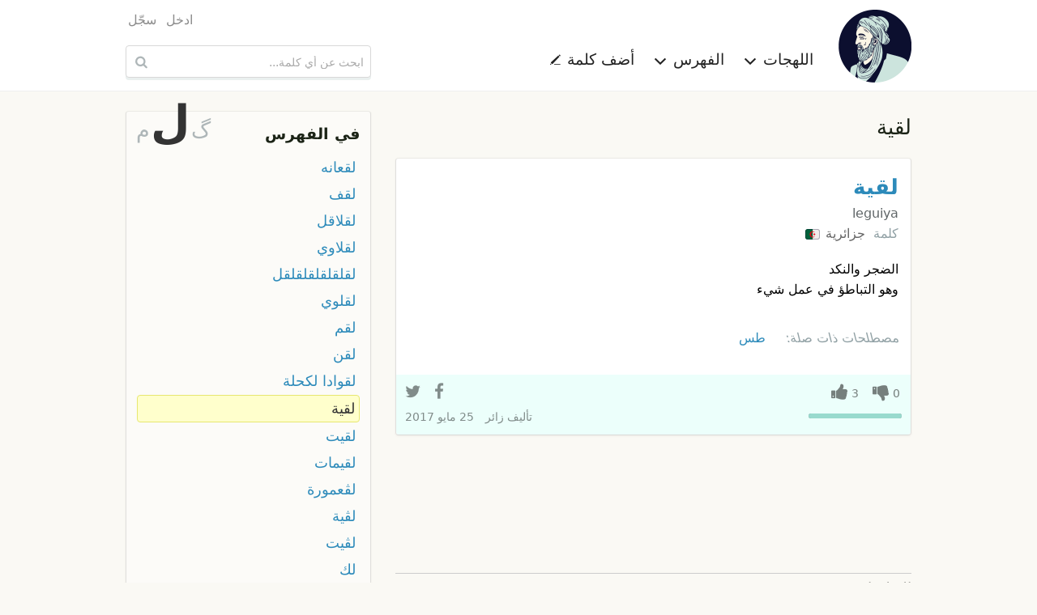

--- FILE ---
content_type: text/html; charset=UTF-8
request_url: https://ar.mo3jam.com/term/%D9%84%D9%82%D9%8A%D8%A9
body_size: 4993
content:
<!doctype html>
<html lang="ar">
<head>
	<title>معجم - لقية</title>
    <meta charset="utf-8">
    <meta http-equiv="x-ua-compatible" content="ie=edge">
    <meta name="viewport" content="width=device-width,initial-scale=1">
     	<link rel="stylesheet" type="text/css" href="/fe/css/mo3jam-rtl.css?x5">
	<link rel="stylesheet" type="text/css" href="/fe/css/show.css?x5">
	<link rel="search" type="application/opensearchdescription+xml" title="معجم" href="/mo3jam-search-ar.xml">
    <link rel="canonical" href="https://ar.mo3jam.com/term/%D9%84%D9%82%D9%8A%D8%A9">
	<link rel="alternate" hreflang="ar" href="https://ar.mo3jam.com/term/%D9%84%D9%82%D9%8A%D8%A9">
	<link rel="alternate" hreflang="en" href="https://en.mo3jam.com/term/%D9%84%D9%82%D9%8A%D8%A9">
    <link rel="alternate" hreflang="x-default" href="https://ar.mo3jam.com/term/%D9%84%D9%82%D9%8A%D8%A9">
	<meta property="fb:app_id" content="90649242355">
	<meta property="og:site_name" content="Mo3jam معجم">
	<meta property="og:image" content="https://ar.mo3jam.com/fe/img/mo3jam-logo-180.png">
	<meta property="og:title" content="لقية">
	<meta property="og:type" content="article">
	<meta property="og:url" content="https://mo3jam.com/term/%D9%84%D9%82%D9%8A%D8%A9">
	<meta property="og:description" content="تعريف مصطلح لقية في اللهجات العامية">
    <script async src="//pagead2.googlesyndication.com/pagead/js/adsbygoogle.js"></script>
    <script>
        (adsbygoogle = window.adsbygoogle || []).push({
            google_ad_client: "ca-pub-5577468319354468",
            enable_page_level_ads: true
        });
    </script>
</head>
<body id="rtl">
<header id="header">
    <div class="header-proper row small-collapse medium-uncollapse">
        <nav id="site-nav" class="small-12 medium-8 columns">
            <div id="menu-toggle">
                <span class="icon-menu"></span>
            </div>
            <div id="site-identity">
                <a id="logo-link" href="/">
                    <picture>
                        <source srcset="/fe/img/mo3jam-logo-small-rtl.png" media="(max-width: 40em)">
                        <img id="site-logo" src="/fe/img/mo3jam-logo-large.png" alt="معجم" title="معجم">
                    </picture>
                </a>
            </div>
            <ul id="site-links">
                <li id="dialects-menu-item" class="site-item item-has-menu">
                    <a id="dialects-menu-link" class="site-link">اللهجات <span class="sup icon-chevron-down"></span></a>
                    <ul id="dialects-menu" class="site-link-menu">
                        <li><a href="/dialect/Saudi"><span class="flag SAA"></span> السعودية<div class="dialect-term-count">3139 مصطلح</div></a></li>
                        <li><a href="/dialect/Algerian"><span class="flag MAA_DZ"></span> الجزائرية<div class="dialect-term-count">2151 مصطلح</div></a></li>
                        <li><a href="/dialect/Moroccan"><span class="flag MAA_MA"></span> المغربية<div class="dialect-term-count">1008 مصطلح</div></a></li>
                        <li><a href="/dialect/Egyptian"><span class="flag EGA"></span> المصرية<div class="dialect-term-count">910 مصطلح</div></a></li>
                        <li><a href="/dialect/Tunisian"><span class="flag MAA_TN"></span> التونسية<div class="dialect-term-count">739 مصطلح</div></a></li>
                        <li><a href="/dialect/Yemeni"><span class="flag YEA"></span> اليمنية<div class="dialect-term-count">709 مصطلح</div></a></li>
                        <li><a href="/dialect/Syrian"><span class="flag LEA_SY"></span> السورية<div class="dialect-term-count">648 مصطلح</div></a></li>
                        <li><a href="/dialect/Iraqi"><span class="flag IRA"></span> العراقية<div class="dialect-term-count">636 مصطلح</div></a></li>
                        <li><a href="/dialect/Palestinian"><span class="flag LEA_PS"></span> الفلسطينية<div class="dialect-term-count">629 مصطلح</div></a></li>
                        <li><a href="/dialect/Emirati"><span class="flag GAA_AE"></span> الإماراتية<div class="dialect-term-count">594 مصطلح</div></a></li>
                        <li><a href="/dialect/Jordanian"><span class="flag LEA_JO"></span> الأردنية<div class="dialect-term-count">496 مصطلح</div></a></li>
                        <li><a href="/dialect/Sudanese"><span class="flag SUA"></span> السودانية<div class="dialect-term-count">484 مصطلح</div></a></li>
                        <li><a href="/dialect/Kuwaiti"><span class="flag GAA_KW"></span> الكويتية<div class="dialect-term-count">481 مصطلح</div></a></li>
                        <li><a href="/dialect/Libyan"><span class="flag MAA_LY"></span> الليبية<div class="dialect-term-count">437 مصطلح</div></a></li>
                        <li><a href="/dialect/Bahraini"><span class="flag GAA_BH"></span> البحرينية<div class="dialect-term-count">361 مصطلح</div></a></li>
                        <li><a href="/dialect/Lebanese"><span class="flag LEA_LB"></span> اللبنانية<div class="dialect-term-count">330 مصطلح</div></a></li>
                        <li><a href="/dialect/Qatari"><span class="flag GAA_QA"></span> القطرية<div class="dialect-term-count">317 مصطلح</div></a></li>
                        <li><a href="/dialect/Omani"><span class="flag GAA_OM"></span> العمانية<div class="dialect-term-count">257 مصطلح</div></a></li>
                        <li><a href="/dialect/Hassaniya"><span class="flag MAA_MR"></span> الحسانية<div class="dialect-term-count">99 مصطلح</div></a></li>
                                            </ul>
                </li>
                <li id="initials-menu-item"  class="site-item item-has-menu">
                    <a id="initials-menu-link" class="site-link">الفهرس <span class="sup icon-chevron-down"></span></a>
                    <ul id="initials-menu" class="site-link-menu">
                        <li><a href="/index/أ">أ</a></li><li><a href="/index/إ">إ</a></li><li><a href="/index/ا">ا</a></li><li><a href="/index/آ">آ</a></li><li><a href="/index/ب">ب</a></li><li><a href="/index/پ">پ</a></li><li><a href="/index/ت">ت</a></li><li><a href="/index/ث">ث</a></li><li><a href="/index/ج">ج</a></li><li><a href="/index/ڃ">ڃ</a></li><li><a href="/index/چ">چ</a></li><li><a href="/index/ح">ح</a></li><li><a href="/index/خ">خ</a></li><li><a href="/index/د">د</a></li><li><a href="/index/ذ">ذ</a></li><li><a href="/index/ر">ر</a></li><li><a href="/index/ز">ز</a></li><li><a href="/index/س">س</a></li><li><a href="/index/ش">ش</a></li><li><a href="/index/ص">ص</a></li><li><a href="/index/ض">ض</a></li><li><a href="/index/ط">ط</a></li><li><a href="/index/ظ">ظ</a></li><li><a href="/index/ع">ع</a></li><li><a href="/index/غ">غ</a></li><li><a href="/index/ف">ف</a></li><li><a href="/index/ڤ">ڤ</a></li><li><a href="/index/ڥ">ڥ</a></li><li><a href="/index/ق">ق</a></li><li><a href="/index/ڨ">ڨ</a></li><li><a href="/index/ك">ك</a></li><li><a href="/index/گ">گ</a></li><li><a href="/index/ل">ل</a></li><li><a href="/index/م">م</a></li><li><a href="/index/ن">ن</a></li><li><a href="/index/ه">ه</a></li><li><a href="/index/و">و</a></li><li><a href="/index/ي">ي</a></li>                    </ul>
                </li>
                <li class="site-item">
                    <a id="add-button" class="site-link" href="/term/add">أضف كلمة <span class="sup icon-pencil"></span></a>
                </li>
                                <li class="site-item hide-for-medium aux-mobile-links">
                                            <a href="/user/login">ادخل</a>                                            <a href="/user/register">سجّل</a>                                                                <a class="en" hreflang="en" lang="en" title="Browse Mo3jam in English" href="https://en.mo3jam.com/term/%D9%84%D9%82%D9%8A%D8%A9" rel="alternate"><span class="sup icon-language"></span> English</a>
                                    </li>
            </ul>
            <div class="headers-links-small show-for-small-only">
                <div class="header-link"><a href="/term/add">أضف كلمة </a></div>
                            </div>

        </nav>
        <div id="search-container" class="small-12 medium-4 columns">
            <div id="pre-header-links">
                <div id="user-nav">
                    <ul class="user-links">
                                                    <li><a href="/user/login">ادخل</a></li>
                                                    <li><a href="/user/register">سجّل</a></li>
                                            </ul>
                </div>
            </div>
            <form id="search-form" method="get" action="/search" role="search">
                <input id="search-input" maxlength="255" autocapitalize="off" autocomplete="off" autocorrect="off" spellcheck="false" tabindex="0" type="search" name="q" placeholder="ابحث عن أي كلمة..." value="" />
                <button id="search-button" class="sup" type="submit" title="ابحث عن أي كلمة...">&nbsp;</button>
            </form>
        </div>
    </div>
</header>

<main class="row">
<div id="content" class="small-12 medium-8 column">
<h1 id="def-page-heading" class="ar base-dir">لقية</h1>
	<div id="definitions">
	<article id="d11297" class="def MAA_DZ">
    <header>
        <h2 class="def-term"><a href="/term/لقية">لقية</a>  </h2>
        <span class="def-term-tr ts ltr">leguiya</span>
    </header>
	<div class="def-main">
        <div class="dialects">
            <span>كلمة</span>  <a class="dialect" href="/dialect/Algerian">جزائرية <span class="flag MAA_DZ"></span></a>         </div>
<div class="def-content ar cur-def" lang="ar"><div class="def-body">الضجر والنكد <br />
وهو التباطؤ في عمل شيء</div></div>        <aside class="related">
            <h6><span>مصطلحات ذات صلة:</span></h6>
            <ol class="related-terms">
                <li><a href="/term/طس#d544"><span class="term-flags"><span class="flag GAA_AE"></span><span class="flag GAA_BH"></span></span> طس</a></li>            </ol>
        </aside>
	</div>
	<footer>
        <div class="def-actions">
            <div class="vote-links">
                <span class="action vote vote-down"><span class="digit-text">0</span></span>
                <span class="action vote vote-up"><span class="digit-text">3</span></span>
                            </div>
                        <div class="votes-bar" >
                <div class="up-votes-bar-fill" style="width:100%"></div>
            </div>
            <div class="share-bar" data-def-id="d11297">
                <a class="action share-facebook"></a>
                <a class="action share-twitter"></a>
                <a class="action share-whatsapp"></a>
            </div>
        </div>
		<div class="info">
            <address>تأليف <span class="def-user">زائر</span></address>
			<time datetime="2017-05-25T20:36:45+00:00">25 مايو 2017</time>
		</div>
			</footer>
	</article>
    
<ins class="adsbygoogle"
     style="display:block"
     data-ad-format="fluid"
     data-ad-layout-key="-gu-3+1f-3d+2z"
     data-ad-client="ca-pub-5577468319354468"
     data-ad-slot="8372010232"></ins>
<script>
    (adsbygoogle = window.adsbygoogle || []).push({});
</script>
	</div>

<div id="term-comments">
    <h5>التعليقات <span style="display:inline-block">(<fb:comments-count href="http://ar.mo3jam.com/term/لقية"></fb:comments-count>)</span></h5>
	<fb:comments href="http://mo3jam.com/term/لقية" num_posts="5" width="100%"></fb:comments>
    <script id="facebook-jssdk" async defer crossorigin="anonymous" src="https://connect.facebook.net/ar_AR/sdk.js"></script>
</div>
</div>
<aside id="aux" class="small-12 medium-4 column">

	<nav id="term-index-wrap" class="enclosure">
		<h4><a href="/index">في الفهرس</a></h4>
		<div id="initials-mini-wrap">
			<a id="prev-initial" href="/term/گاتو">گ</a>
			<a id="current-initial" href="/index/ل">ل</a>
			<a id="next-initial" href="/term/م خمسة">م</a>
		</div>
		<ul id="term-index" class="rtl">
						<li><a href="/term/لقعانه">لقعانه</a></li>
				<li><a href="/term/لقف">لقف</a></li>
				<li><a href="/term/لقلاقل">لقلاقل</a></li>
				<li><a href="/term/لقلاوي">لقلاوي</a></li>
				<li><a href="/term/لقلقلقلقلقلقل">لقلقلقلقلقلقل</a></li>
				<li><a href="/term/لقلوي">لقلوي</a></li>
				<li><a href="/term/لقم">لقم</a></li>
				<li><a href="/term/لقن">لقن</a></li>
				<li><a href="/term/لقوادا لكحلة">لقوادا لكحلة</a></li>
				<li class="current-term"><a href="/term/لقية">لقية</a></li>
				<li><a href="/term/لقيت">لقيت</a></li>
				<li><a href="/term/لقيمات">لقيمات</a></li>
				<li><a href="/term/لڨعمورة">لڨعمورة</a></li>
				<li><a href="/term/لڨية">لڨية</a></li>
				<li><a href="/term/لڨيت">لڨيت</a></li>
				<li><a href="/term/لك">لك</a></li>
				<li><a href="/term/لك الراعه">لك الراعه</a></li>
				<li><a href="/term/لك بندق">لك بندق</a></li>
				<li><a href="/term/لك راعه تشلك">لك راعه تشلك</a></li>
				<li><a href="/term/لك شو">لك شو</a></li>
				<li><a href="/term/لك ليكو قز">لك ليكو قز</a></li>
				<li><a href="/term/لك ولا للذيب">لك ولا للذيب</a></li>
				<li><a href="/term/لكابض">لكابض</a></li>
				<li><a href="/term/لكاعة">لكاعة</a></li>
				<li><a href="/term/لكان">لكان</a></li>
				<li><a href="/term/لكة">لكة</a></li>
				<li><a href="/term/لكچة">لكچة</a></li>
				<li><a href="/term/لكحل">لكحل</a></li>
				<li><a href="/term/لكرايه">لكرايه</a></li>
				<li><a href="/term/لكرها">لكرها</a></li>
						</ul>
	</nav>

	<!-- Def Page Skyscraper -->
	<ins class="adsbygoogle"
		 style="display:inline-block;width:300px;height:600px"
		 data-ad-client="ca-pub-5577468319354468"
		 data-ad-slot="7030596308"></ins>

	<script>
		(adsbygoogle = window.adsbygoogle || []).push({});
	</script>
</aside>
<div id="login-dialogue" class="overlay">
	<div id="dialogue-close-button" class="sup"></div>
    <h6 class="overlay-title">سجل الدخول للإستمرار</h6>
	<div class="message-row hidden"></div>
	<form method="post" action="/user/login" class="form"> 
		<input type="hidden" name="return" value="term/لقية" />
	<div class="form-row">
		<div class="form-label s te">
			<label for="modal-email-input">البريد الإلكتروني</label>
		</div>
		<div class="control s">
			<input id="modal-email-input" type="text" class="text-input" autocomplete="email" name="email" placeholder="البريد الإلكتروني" />
		</div>
	</div>
	<div class="form-row">
		<div class="form-label s te">
			<label for="password">كلمة المرور</label>
		</div>
		<div class="control s">
			<div><input id="password" class="text-input" autocomplete="current-password" type="password" name="password" placeholder="كلمة المرور" /></div>
			<div class="remember-me"><label> <input type="checkbox" name="remember" value="true" checked="checked" /> &nbsp; تذكرني </label></div>
		</div>
	</div>
	<div class="form-row action-row">
        <div class="form-label s"></div>
		<div class="control s">
			<input class="form-button" type="submit" value="ادخل" />
			<span style="padding: 0 30px"> أو <a href="/user/register">كوّن حسابك</a> </span>
		</div>
	</div>

	</form>
</div></main>

<footer id="footer">
    <div class="row">
        <div class="small-12 medium-8 columns text ar">
                            جميع حقوق النسخ و النشر محفوظة &copy; 2009–2026                <br />
                المصطلحات والتعاريف المدخلة من قبل المستخدمين لا تعبر عن آراء ووجه نظر القائمين على الموقع
                <br />
                تواصلوا معنا عبر <a href="mailto:info@mo3jam.com">info@mo3jam.com</a>
                        <br />
            <div>
                <a href="https://www.facebook.com/mo3jami"><span class="sup icon-facebook"></span></a> <a href="https://twitter.com/mo3jam"><span class="sup icon-twitter"></span></a> <a href="https://instagram.com/mo3jam"><span class="sup icon-instagram"></span></a>
            </div>
        </div>
        <div class="small-12 medium-4 columns">
                        <div class="en text"><a class="locale" title="Browse Mo3jam in English" href="https://en.mo3jam.com/term/%D9%84%D9%82%D9%8A%D8%A9" rel="alternate" hreflang="en" lang="en"><span class="sup icon-language"></span> English</a></div>
                    </div>
    </div>
</footer>
<div id="bg-overlay">&nbsp;</div>
<div id="fb-root"></div>
<script defer src="/fe/js/mo3jam.pack.min.js?x6"></script>
<script>
    (function(i,s,o,g,r,a,m){i['GoogleAnalyticsObject']=r;i[r]=i[r]||function(){
        (i[r].q=i[r].q||[]).push(arguments)},i[r].l=1*new Date();a=s.createElement(o),
        m=s.getElementsByTagName(o)[0];a.async=1;a.src=g;m.parentNode.insertBefore(a,m)
    })(window,document,'script','//www.google-analytics.com/analytics.js','ga');

    ga('create', 'UA-703567-7', 'auto', {'legacyCookieDomain': 'mo3jam.com'});
    ga('send', 'pageview');
</script>
</body></html>

--- FILE ---
content_type: text/html; charset=utf-8
request_url: https://www.google.com/recaptcha/api2/aframe
body_size: 268
content:
<!DOCTYPE HTML><html><head><meta http-equiv="content-type" content="text/html; charset=UTF-8"></head><body><script nonce="_zparW7YZGYrbS9lECjENw">/** Anti-fraud and anti-abuse applications only. See google.com/recaptcha */ try{var clients={'sodar':'https://pagead2.googlesyndication.com/pagead/sodar?'};window.addEventListener("message",function(a){try{if(a.source===window.parent){var b=JSON.parse(a.data);var c=clients[b['id']];if(c){var d=document.createElement('img');d.src=c+b['params']+'&rc='+(localStorage.getItem("rc::a")?sessionStorage.getItem("rc::b"):"");window.document.body.appendChild(d);sessionStorage.setItem("rc::e",parseInt(sessionStorage.getItem("rc::e")||0)+1);localStorage.setItem("rc::h",'1769563356228');}}}catch(b){}});window.parent.postMessage("_grecaptcha_ready", "*");}catch(b){}</script></body></html>